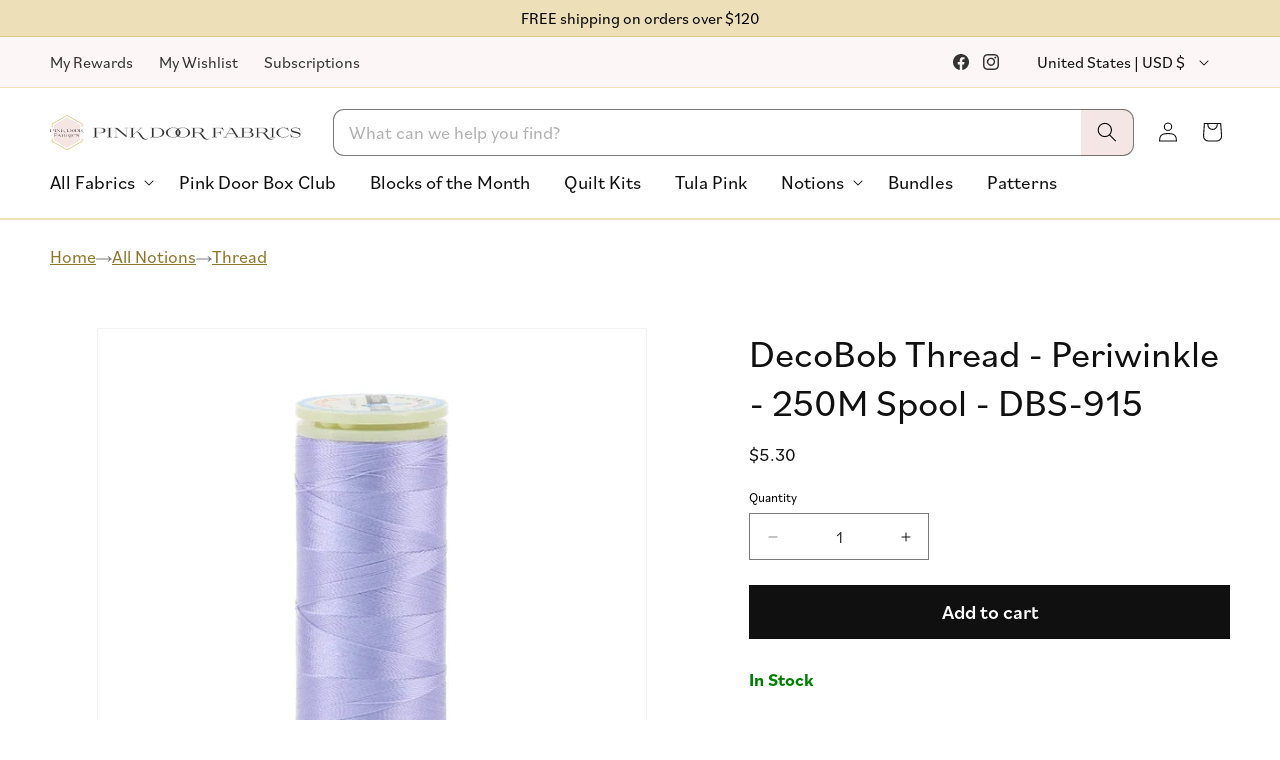

--- FILE ---
content_type: text/css
request_url: https://www.pinkdoorfabrics.com/cdn/shop/t/128/assets/section-related-products.css?v=138003012159109004691756434032
body_size: -676
content:
.related-products {
  display: block;
}

.related-products__heading {
  margin: 0 0 3rem;
}

 .related-products__heading--fabric {
    padding: 0 2rem 2rem 2rem;
  }

--- FILE ---
content_type: text/javascript
request_url: https://www.pinkdoorfabrics.com/cdn/shop/t/128/assets/custom.js?v=169620746986436949501763401368
body_size: 9175
content:
class QuickAddQuantities{static instances=[];static cart=null;static updateCartDrawer(){try{document.querySelectorAll(".cart-item").forEach(item=>{const variantId=item.querySelector("[data-variant-id]").getAttribute("data-variant-id"),type=item.querySelector(".quick-add__update-wrapper").getAttribute("data-product-attribute")??"",hasOnlyDefaultVariant=item.querySelector(".quick-add__update-wrapper")?.getAttribute("data-has-only-default-variant")==="true";if(!variantId)return;const instance=new QuickAddQuantities(variantId,type,item,"cart",hasOnlyDefaultVariant);QuickAddQuantities.instances.push(instance)})}catch(error){console.log("Something went wrong resetting listeners on cart drawer",error)}}constructor(variantId,productType,cardElement,environment,hasOnlyDefaultVariant=!1){this.variantId=+variantId,this.productType=productType,this.environment=environment??"",this.isSaleItem=cardElement.getAttribute("data-sale-item")==="true",this.hasOnlyDefaultVariant=hasOnlyDefaultVariant,this.updateActionWrapper=cardElement.querySelector(".quick-add__update-wrapper"),this.updateActionDiv=cardElement.querySelector(".quick-add__update-action"),this.currentAmountInCart=+this.updateActionDiv.getAttribute("data-qty"),this.cardElement=cardElement,this.addToCartButton=cardElement.querySelector(".quantity__button.plus"),this.reduceFromCartButton=cardElement.querySelector(".quantity__button.minus"),this.environment!="cart"&&(this.removeEntirelyFromCartButton=cardElement.querySelector(".quick-add__remove ")),this.quantityDisplay=cardElement.querySelector(".quick-add__current-qty"),this.addToCartButton.addEventListener("click",()=>this.handleUpdateQuantity(1)),this.reduceFromCartButton.addEventListener("click",e=>{if(this.reduceFromCartButton.hasAttribute("disabled")||this.reduceFromCartButton.classList.contains("disabled")||this.reduceFromCartButton.getAttribute("aria-disabled")==="true")return e.preventDefault(),e.stopPropagation(),!1;this.handleUpdateQuantity(-1)}),this.environment!="cart"&&this.removeEntirelyFromCartButton.addEventListener("click",()=>this.removeEntirelyFromCart()),QuickAddQuantities.cart||QuickAddQuantities.fetchCartData(),this.updateQuantityDisplay()}static async resyncProductsWithCart(passedCart){passedCart?QuickAddQuantities.cart=passedCart:await this.fetchCartData(),QuickAddQuantities.instances.forEach(instance=>{const cartItem=QuickAddQuantities.cart.items.find(item=>item.id==instance.variantId);cartItem?instance.currentAmountInCart=cartItem.quantity:instance.currentAmountInCart=0,instance.updateQuantityDisplay()})}static async fetchCartData(){const data=await(await fetch("/cart.js")).json();QuickAddQuantities.cart=data}getAppropriateChange(requiredChange){return this.productType!="Half Yard"?requiredChange:this.currentAmountInCart%2==0&&this.currentAmountInCart>=2?this.currentAmountInCart==2&&requiredChange<0?requiredChange:requiredChange*2:requiredChange}async handleUpdateQuantity(requiredChange){let change=this.getAppropriateChange(requiredChange);if(change=requiredChange,this.currentAmountInCart+=change,this.environment=="cart"&&this.currentAmountInCart==0)this.toggleLoading(!0),this.cardElement.querySelector("cart-remove-button").click();else{this.toggleLoading(!0);let data,endpoint;const cartItem=QuickAddQuantities.cart?.items?.find(item=>item.id==this.variantId);if(change>0&&!cartItem)endpoint="/cart/add.js",data={items:[{id:this.variantId,quantity:change}]};else{const properties={...cartItem?.properties||{}};if(this.productType==="Half Yard"&&this.hasOnlyDefaultVariant&&properties["Total yardage"]!==void 0){const yards=this.currentAmountInCart/2,continuous=this.currentAmountInCart>=2?", continuous":"";properties["Total yardage"]=`${yards} yd${continuous}`}endpoint="/cart/change.js",data={id:cartItem?.key||String(this.variantId),quantity:this.currentAmountInCart,properties}}try{const response=await fetch(endpoint,{method:"POST",body:JSON.stringify(data),headers:{"Content-Type":"application/json"}});if(!response.ok){const errorText=await response.text();throw console.error("Cart update failed:",response.status,errorText),new Error(`Failed to update cart: ${response.status} ${errorText}`)}await QuickAddQuantities.fetchCartData(),publish(PUB_SUB_EVENTS.cartUpdate,{source:"product-form",productVariantId:this.variantId}),await new Promise((resolve,reject)=>setTimeout(resolve,500)),this.updateQuantityDisplay(),this.updateCartCountBubble()}catch(error){console.error("Error updating cart:",error),this.currentAmountInCart-=change}finally{this.toggleLoading(!1)}}}async removeEntirelyFromCart(){const oldAmount=this.currentAmountInCart;this.toggleLoading(!0);try{if(!(await fetch("/cart/update.js",{method:"POST",body:JSON.stringify({updates:{[this.variantId]:0}}),headers:{"Content-Type":"application/json"}})).ok)throw new Error("Failed to remove from cart");this.currentAmountInCart=0,this.updateQuantityDisplay(),await QuickAddQuantities.fetchCartData(),publish(PUB_SUB_EVENTS.cartUpdate,{source:"product-form",productVariantId:this.variantId}),this.updateCartCountBubble()}catch(error){console.error("Error removing from cart:",error),this.currentAmountInCart=oldAmount,this.updateQuantityDisplay()}finally{this.toggleLoading(!1)}}updateCartCountBubble(){const cartQty=QuickAddQuantities.cart&&QuickAddQuantities.cart.items?QuickAddQuantities.cart.items.reduce((sum,item)=>item.quantity+sum,0):0;document.querySelectorAll(".cart-count-bubble span")[0].innerText=cartQty,document.querySelectorAll(".cart-count-bubble span")[1].innerText=`${cartQty} item${cartQty>1?"s":""}`,document.dispatchEvent(new CustomEvent("cart:count-changed",{detail:{count:cartQty}}))}toggleLoading(isLoading){const spinner=this.cardElement.querySelector(".quick-add__update-wrapper .loading__spinner"),updateAction=this.cardElement.querySelector(".quick-add__update-action");isLoading?(updateAction.classList.add("hidden"),spinner.classList.remove("hidden")):(updateAction.classList.remove("hidden"),spinner.classList.add("hidden"))}updateQuantityDisplay(){this.currentAmountInCart==0?this.updateActionWrapper.classList.remove("isVisible"):(this.updateActionWrapper.classList.add("isVisible"),this.productType==="Half Yard"&&this.hasOnlyDefaultVariant?this.quantityDisplay.textContent=this.renderYardText():this.quantityDisplay.textContent=this.currentAmountInCart,this.environment!="cart"&&(this.currentAmountInCart==1||this.isSaleItem&&this.currentAmountInCart==2&&this.productType==="Half Yard"?(this.reduceFromCartButton.classList.add("hidden"),this.removeEntirelyFromCartButton.classList.remove("hidden")):(this.reduceFromCartButton.classList.remove("hidden"),this.removeEntirelyFromCartButton.classList.add("hidden")))),this.updateActionDiv.setAttribute("data-qty",this.currentAmountInCart)}renderYardText(){if(this.currentAmountInCart===1)return"\xBD yard";const yards=this.currentAmountInCart/2;return`${yards} yard${yards!==1?"s":""}`}}const initiateQuickAdd=async()=>{document.querySelectorAll(".product-card-wrapper").length&&(await QuickAddQuantities.fetchCartData(),document.querySelectorAll(".product-card-wrapper").forEach(card=>{const variantIdInput=card.querySelector('product-form [name="id"]'),type=card.getAttribute("data-product-attribute")??"";if(!variantIdInput)return;const instance=new QuickAddQuantities(variantIdInput.value,type,card);QuickAddQuantities.instances.push(instance)})),QuickAddQuantities.updateCartDrawer()};initiateQuickAdd(),window.updateCustomQuantityInput=()=>{const currentQtyInput=document.querySelector(".product-form__input .quantity__input"),isMinStepOrder=currentQtyInput.closest("quantity-input").hasAttribute("data-set-min-step-order"),isHalfYard=currentQtyInput.getAttribute("data-product-type")=="Half Yard",hasOnlyDefaultVariant=currentQtyInput.getAttribute("data-has-only-default-variant")==="true";if(!isHalfYard||!hasOnlyDefaultVariant)return;if(isMinStepOrder){const minimumValue=isHalfYard?2:1;+currentQtyInput.value<minimumValue&&(currentQtyInput.value=minimumValue,currentQtyInput.dispatchEvent(new Event("change",{bubbles:!0})))}const currentQty=+currentQtyInput.value,finalText=currentQty===1?"\xBD yard":`${currentQty/2} yard${currentQty/2!==1?"s":""}`;document.querySelector("p.replacedQuantityForm").innerText=finalText};const replacedQuantityForm=document.querySelector("[data-set-min-step-order] p.replacedQuantityForm"),observer=new MutationObserver(mutations=>{mutations.forEach(mutation=>{mutation.type==="childList"&&(mutation.target.innerText=="1 yard"?mutation.target.closest("quantity-input").querySelector('.quantity__button[name="minus"]').setAttribute("disabled","disabled"):mutation.target.closest("quantity-input").querySelector('.quantity__button[name="minus"]').removeAttribute("disabled"))})});try{observer.observe(replacedQuantityForm,{childList:!0,subtree:!0})}catch(e){console.log("Observer failed to attach:",e)}function attachCartQuantityObservers(){const cart_qty_inputs=document.querySelectorAll(".cart-item__quantity-wrapper [data-set-min-step-order] .quick-add__current-qty");cart_qty_inputs.forEach(input=>{if(input.innerText==="1 yard"){const updateAction=input.closest(".quick-add__update-action");if(updateAction){updateAction.classList.add("disabled");const minusButton=updateAction.querySelector(".quantity__button.minus");minusButton&&(minusButton.setAttribute("disabled","disabled"),minusButton.setAttribute("aria-disabled","true"))}}}),cart_qty_inputs.forEach(input=>{new MutationObserver(mutations=>{mutations.forEach(mutation=>{if(mutation.type==="childList"){const updateAction=mutation.target.closest(".quick-add__update-action");if(updateAction){const minusButton=updateAction.querySelector(".quantity__button.minus");mutation.target.innerText==="1 yard"?(updateAction.classList.add("disabled"),minusButton&&(minusButton.setAttribute("disabled","disabled"),minusButton.setAttribute("aria-disabled","true"))):(updateAction.classList.remove("disabled"),minusButton&&(minusButton.removeAttribute("disabled"),minusButton.removeAttribute("aria-disabled")))}}})}).observe(input,{childList:!0,subtree:!0})})}attachCartQuantityObservers(),typeof subscribe<"u"&&typeof PUB_SUB_EVENTS<"u"&&subscribe(PUB_SUB_EVENTS.cartUpdate,()=>{setTimeout(attachCartQuantityObservers,1e3)}),document.addEventListener("shopify:section:load",event=>{event.target.querySelector(".cart-drawer")&&setTimeout(attachCartQuantityObservers,300)}),window.getAppropriateChange=(requiredChange,currentAmount,productType)=>productType!="Half Yard"?requiredChange:currentAmount%2==0&&currentAmount>=2?currentAmount==2&&requiredChange<0?requiredChange:requiredChange*2:requiredChange,window.customVariables={},window.customVariables.menuTitlesChecked=!1,window.customVariables.checkMenuTitles=()=>{document.querySelectorAll(".menu-drawer__submenu-title-wrapper").forEach(sectionWrapper=>{sectionWrapper.querySelector("p").offsetWidth/2>=window.innerWidth/2-90&&sectionWrapper.classList.add("toTheLine")})};class JoinEmail extends HTMLElement{constructor(){super(),this.button=this.querySelector(".join-field__button"),this.formId=this.getAttribute("data-form-id")||"newsletter-signup",this.signupTagId=this.getAttribute("data-signup-tag-id")||"default"}connectedCallback(){this.button&&this.button.addEventListener("click",this.handleButtonClick.bind(this))}disconnectedCallback(){this.button&&this.button.removeEventListener("click",this.handleButtonClick.bind(this))}handleButtonClick(){document.dispatchEvent(new CustomEvent("modal:klaviyo-form",{detail:{formId:this.formId,signupTagId:this.signupTagId}}))}}customElements.define("join-email",JoinEmail);class ModalKlaviyoForm extends HTMLElement{constructor(){super(),this.isOpen=!1,this.klaviyoFormId=this.getAttribute("data-form-id"),this.modalWrapper=this.querySelector(".modal-wrapper"),this.closeButton=this.querySelector(".modal-close"),this.backdrop=this.querySelector(".modal-backdrop"),this.form=this.querySelector("form"),this.signupTagId=null,this.statusElement=this.querySelector(".form-status"),this.submitButton=this.querySelector('button[type="submit"]'),this.buttonText=this.querySelector(".button-text"),this.confirmationMessage=this.getAttribute("data-confirmation-message"),this.loadingSpinner=this.querySelector(".loading-spinner"),this.handleModalEvent=this.handleModalEvent.bind(this),this.handleKeydown=this.handleKeydown.bind(this),this.close=this.close.bind(this),this.handleSubmit=this.handleSubmit.bind(this)}connectedCallback(){document.addEventListener("modal:klaviyo-form",this.handleModalEvent),this.closeButton&&this.closeButton.addEventListener("click",this.close),this.backdrop&&this.backdrop.addEventListener("click",this.close),document.addEventListener("keydown",this.handleKeydown),this.form&&this.form.addEventListener("submit",this.handleSubmit)}disconnectedCallback(){document.removeEventListener("modal:klaviyo-form",this.handleModalEvent),document.removeEventListener("keydown",this.handleKeydown),this.closeButton&&this.closeButton.removeEventListener("click",this.close),this.backdrop&&this.backdrop.removeEventListener("click",this.close),this.form&&this.form.removeEventListener("submit",this.handleSubmit)}handleModalEvent(event){const targetFormId=event.detail?.formId;(!targetFormId||targetFormId===this.klaviyoFormId)&&(this.signupTagId=event.detail?.signupTagId,this.open())}handleKeydown(event){event.key==="Escape"&&this.isOpen&&this.close()}open(){if(this.isOpen)return;const tagsInput=this.form.querySelector('input[name="contact[tags]"]');if(tagsInput){const currentTags=tagsInput.value.split(","),tagName=`join-email-tag-${this.signupTagId}`,index=currentTags.findIndex(tag=>tag.startsWith("join-email-tag-"));index!==-1?currentTags[index]=tagName:currentTags.push(tagName),tagsInput.value=currentTags.join(",")}this.isOpen=!0,document.body.classList.add("overflow-hidden"),this.classList.add("active"),this.form&&this.form.reset(),this.statusElement&&(this.statusElement.textContent="",this.statusElement.classList.remove("error","success")),setTimeout(()=>{this.modalWrapper&&this.modalWrapper.classList.add("modal-open")},10)}close(){this.isOpen&&(this.modalWrapper&&this.modalWrapper.classList.remove("modal-open"),setTimeout(()=>{this.isOpen=!1,document.body.classList.remove("overflow-hidden"),this.classList.remove("active")},300))}setLoading(isLoading){isLoading?(this.submitButton.disabled=!0,this.buttonText.textContent="Subscribing...",this.loadingSpinner.classList.remove("hidden")):(this.submitButton.disabled=!1,this.buttonText.textContent="Subscribe",this.loadingSpinner.classList.add("hidden"))}showMessage(message,isError=!1){this.statusElement&&(this.statusElement.textContent=message,this.statusElement.classList.remove("error","success"),this.statusElement.classList.add(isError?"error":"success"))}async handleSubmit(event){if(event.preventDefault(),!!this.form.checkValidity()){this.setLoading(!0);try{const iframe=document.getElementById("hidden-iframe"),formSubmission=new Promise((resolve,reject)=>{iframe.addEventListener("load",function handleLoad(){resolve(),iframe.removeEventListener("load",handleLoad)},{once:!0}),iframe.addEventListener("error",function handleError(){reject(new Error("Form submission failed")),iframe.removeEventListener("error",handleError)},{once:!0}),setTimeout(()=>{resolve()},3e3)});this.form.target="hidden-iframe",this.form.submit(),await formSubmission,this.showMessage(this.confirmationMessage||"Thank you for subscribing!",!1)}catch(error){console.error("Form submission error:",error),this.showMessage("Sorry, there was a problem with your subscription. Please try again.",!0)}finally{this.setLoading(!1),this.form.target=""}}}}customElements.define("modal-klaviyo-form",ModalKlaviyoForm),window.Shopify=window.Shopify||{},Shopify.formatMoney=function(cents,withoutDecimals=!1){typeof cents!="number"&&(cents=parseFloat(cents));const dollars=cents/100;return withoutDecimals?dollars%1===0?`$${dollars.toFixed(0)}`:`$${dollars.toFixed(2).replace(/\.?0+$/,"")}`:`$${dollars.toFixed(2)}`};class ShippingBar extends HTMLElement{constructor(){super(),this.freeShippingThreshold=12e3,this.cart=null}connectedCallback(){this.renderMessage(),typeof subscribe<"u"&&typeof PUB_SUB_EVENTS<"u"&&(this.cartUpdateUnsubscriber=subscribe(PUB_SUB_EVENTS.cartUpdate,event=>{this.renderMessage()}))}disconnectedCallback(){this.cartUpdateUnsubscriber&&this.cartUpdateUnsubscriber()}async fetchCart(){return await(await fetch("/cart.js")).json()}async renderMessage(){this.cart=await this.fetchCart();let message="";if(this.cart.total_price===0)message="FREE shipping on orders over $120";else if(this.cart.total_price<this.freeShippingThreshold){const amountLeft=this.freeShippingThreshold-this.cart.total_price;message=`Your order is ${Shopify.formatMoney(amountLeft)} away from FREE shipping`}else message="Your order qualifies for FREE shipping";this.innerHTML=`<div class="shipping-bar__message">${message}</div>`}}customElements.define("shipping-bar",ShippingBar);class CartTotals extends HTMLElement{constructor(){super(),this.cart=null}connectedCallback(){this.renderCartTotal(),typeof subscribe<"u"&&typeof PUB_SUB_EVENTS<"u"&&(this.cartUpdateUnsubscriber=subscribe(PUB_SUB_EVENTS.cartUpdate,event=>{this.renderCartTotal()}))}disconnectedCallback(){this.cartUpdateUnsubscriber&&this.cartUpdateUnsubscriber()}async fetchCart(){return await(await fetch("/cart.js")).json()}async renderCartTotal(){this.cart=await this.fetchCart();let total=this.cart.total_price;total=Shopify.formatMoney(total),this.innerHTML=`<p class="totals__total-value">${total}</p>`}}customElements.define("cart-totals",CartTotals);class FreeShippingBar extends HTMLElement{constructor(){super(),this.cart=null,this.free_shipping_threshold=parseInt(this.getAttribute("data-free-shipping-threshold"),10)||12e3}connectedCallback(){this.renderFreeShippingBar(),typeof subscribe<"u"&&typeof PUB_SUB_EVENTS<"u"&&(this.cartUpdateUnsubscriber=subscribe(PUB_SUB_EVENTS.cartUpdate,event=>{this.renderFreeShippingBar()}))}disconnectedCallback(){this.cartUpdateUnsubscriber&&this.cartUpdateUnsubscriber()}async fetchCart(){return await(await fetch("/cart.js")).json()}async renderFreeShippingBar(){this.cart=await this.fetchCart();let total=this.cart.total_price;const message=this.cart.item_count>0?total>=this.free_shipping_threshold?'<p class="free-shipping-bar__message--free">You are getting <span class="text-bold">free shipping</span></p>':`<p>Add <span class="text-bold">${Shopify.formatMoney(this.free_shipping_threshold-total)}</span> more for <span class="text-bold">free shipping</span></p>`:"",progress_bar=this.cart.item_count>0?`<div class="free-shipping-bar__progress"><div class="free-shipping-bar__progress-bar" style="width: ${Math.min(total/this.free_shipping_threshold*100,100)}%;">&nbsp;</div></div>`:"";this.innerHTML=`
      <div class="free-shipping-bar__message">
        ${message}
      </div>
      <div class="free-shipping-bar__wrapper">
        ${progress_bar}
        <div class="free-shipping-bar__threshold">
          <span>${Shopify.formatMoney(this.free_shipping_threshold,!0)}</span>
        </div>
      </div>
    `}}customElements.define("free-shipping-bar",FreeShippingBar);function parseDate(dateString){if(/^\d{4}-\d{2}-\d{2}/.test(dateString))return new Date(dateString);try{const date=new Date(dateString);if(!isNaN(date.getTime()))return date;const parts=dateString.split(/\s+/);if(parts.length===2){const month=getMonthIndex(parts[0]),year=parseInt(parts[1],10);if(!isNaN(month)&&!isNaN(year))return new Date(year,month,1)}return console.warn("Unable to parse date:",dateString),null}catch(error){return console.error("Error parsing date:",error),null}}function getMonthIndex(monthName){return{january:0,jan:0,february:1,feb:1,march:2,mar:2,april:3,apr:3,may:4,june:5,jun:5,july:6,jul:6,august:7,aug:7,september:8,sep:8,sept:8,october:9,oct:9,november:10,nov:10,december:11,dec:11}[monthName.toLowerCase()]}class PreorderDelivery extends HTMLElement{constructor(){super(),this.modalLink=this.querySelector(".preorder-delivery--open-modal"),this.handleModalLinkClick=this.handleModalLinkClick.bind(this),this.updatePreorderInfo=this.updatePreorderInfo.bind(this),this.deliveryDateSpan=this.querySelector(".cart-items__preorder--expected-delivery span:last-child"),this.preorderItems=[],this.latestDeliveryDate=null,this.preorderReference=null}connectedCallback(){this.modalLink&&this.modalLink.addEventListener("click",this.handleModalLinkClick),this.loadPreorderReference(),this.updatePreorderInfo(),typeof subscribe<"u"&&typeof PUB_SUB_EVENTS<"u"&&(this.cartUpdateUnsubscriber=subscribe(PUB_SUB_EVENTS.cartUpdate,this.updatePreorderInfo))}disconnectedCallback(){this.modalLink&&this.modalLink.removeEventListener("click",this.handleModalLinkClick),this.cartUpdateUnsubscriber&&this.cartUpdateUnsubscriber()}loadPreorderReference(){try{const preorderItemsData=this.getAttribute("data-preorder-items");if(preorderItemsData&&preorderItemsData.trim()!==""){const preorderItems=preorderItemsData.split(", ").filter(item=>item.trim()!=="");this.preorderReference=preorderItems.map(item=>{const parts=item.split("|");if(parts.length===2){const dateStr=parts[0].trim(),dateObj=parseDate(dateStr);return{arrivalDate:dateStr,variantId:parts[1].trim(),dateObj}}return null}).filter(item=>item!==null&&item.dateObj!==null)}}catch(error){console.error("Error loading preorder reference:",error)}}async updatePreorderInfo(){try{if(!this.preorderReference||this.preorderReference.length===0){this.toggleVisibility(!1);return}const cart=await this.fetchCart();if(!cart||!cart.items){this.toggleVisibility(!1);return}this.preorderItems=[];let latestDate=null;cart.items.forEach(cartItem=>{const preorderRefItem=this.preorderReference.find(refItem=>refItem.variantId==cartItem.variant_id.toString());if(preorderRefItem){const dateObj=preorderRefItem.dateObj;dateObj&&(this.preorderItems.push({arrivalDate:preorderRefItem.arrivalDate,dateObj,variantId:preorderRefItem.variantId,title:cartItem.title,quantity:cartItem.quantity}),(!latestDate||dateObj.getTime()>latestDate.getTime())&&(latestDate=dateObj))}}),this.latestDeliveryDate=latestDate,this.toggleVisibility(this.preorderItems.length>0),this.preorderItems.length>0&&this.updateDeliveryDateDisplay()}catch(error){console.error("Error updating preorder information:",error),this.toggleVisibility(!1)}}async fetchCart(){try{return await(await fetch("/cart.js")).json()}catch(error){return console.error("Error fetching cart:",error),null}}toggleVisibility(isVisible){isVisible?this.classList.remove("hidden"):this.classList.add("hidden")}updateDeliveryDateDisplay(){if(this.deliveryDateSpan&&this.latestDeliveryDate){const year=this.latestDeliveryDate.getUTCFullYear(),month=this.latestDeliveryDate.getUTCMonth(),formattedDate=`${["January","February","March","April","May","June","July","August","September","October","November","December"][month]} ${year}`;this.deliveryDateSpan.textContent=formattedDate}else console.log("Unable to update delivery date display - missing element or date")}handleModalLinkClick(event){event.preventDefault(),document.dispatchEvent(new CustomEvent("modal:delivery-info",{detail:{deliveryDate:this.deliveryDateSpan?.innerText,preorderItems:this.preorderItems}}))}}customElements.define("preorder-delivery",PreorderDelivery);class PreorderDeliveryModal extends HTMLElement{constructor(){super(),this.modal=this.querySelector(".modal--preorder-delivery"),this.modalContent=this.querySelector(".modal__content--preorder"),this.closeButtons=this.querySelectorAll(".modal__close"),this.isOpen=!1,this.handleDeliveryInfoEvent=this.handleDeliveryInfoEvent.bind(this),this.close=this.close.bind(this),this.handleKeydown=this.handleKeydown.bind(this),this.handleOutsideClick=this.handleOutsideClick.bind(this)}connectedCallback(){document.addEventListener("modal:delivery-info",this.handleDeliveryInfoEvent),this.closeButtons&&this.closeButtons.forEach(button=>{button.addEventListener("click",this.close)}),this.modal&&this.modal.addEventListener("click",this.handleOutsideClick),document.addEventListener("keydown",this.handleKeydown)}disconnectedCallback(){document.removeEventListener("modal:delivery-info",this.handleDeliveryInfoEvent),document.removeEventListener("keydown",this.handleKeydown),this.closeButtons&&this.closeButtons.forEach(button=>{button.removeEventListener("click",this.close)}),this.modal&&this.modal.removeEventListener("click",this.handleOutsideClick)}handleOutsideClick(event){event.target===this.modal&&this.close()}handleDeliveryInfoEvent(event){this.open(event.detail)}handleKeydown(event){this.isOpen&&event.key==="Escape"&&this.close()}open(detail){if(!this.isOpen){if(this.isOpen=!0,document.body.classList.add("overflow-hidden"),this.classList.add("active"),detail&&detail.deliveryDate){const infoText=this.querySelector(".modal__text:first-of-type")}setTimeout(()=>{this.modal&&this.modal.classList.add("modal-open")},10)}}close(event){event&&event.preventDefault(),this.isOpen&&(this.modal&&this.modal.classList.remove("modal-open"),setTimeout(()=>{this.isOpen=!1,document.body.classList.remove("overflow-hidden"),this.classList.remove("active");const infoText=this.querySelector(".modal__text:first-of-type");infoText&&(infoText.innerHTML=infoText.innerHTML.replace(/preorder items \(estimated arrival: <strong>.*<\/strong>\)/,"preorder items"))},300))}}customElements.define("preorder-delivery-modal",PreorderDeliveryModal);class ReorderItem extends HTMLElement{constructor(){super(),this.arrivalDateSpan=this.querySelector(".preorder-item--info span")}connectedCallback(){this.arrivalDateSpan&&this.formatArrivalDate()}formatArrivalDate(){try{const originalDate=this.arrivalDateSpan.textContent.trim(),dateObj=new Date(originalDate);if(!isNaN(dateObj)){const formattedDate=`${dateObj.toLocaleString("en",{month:"short"})} ${dateObj.getFullYear()}`;this.arrivalDateSpan.textContent=formattedDate}}catch(error){console.error("Error formatting arrival date:",error)}}}customElements.define("reorder-item",ReorderItem);class ClearCart extends HTMLElement{constructor(){super(),this.clearCartLink=this.querySelector("a"),this.handleClearCartClick=this.handleClearCartClick.bind(this)}connectedCallback(){this.clearCartLink&&this.clearCartLink.addEventListener("click",this.handleClearCartClick)}disconnectedCallback(){this.clearCartLink&&this.clearCartLink.removeEventListener("click",this.handleClearCartClick)}handleClearCartClick(event){event.preventDefault(),document.dispatchEvent(new CustomEvent("cart:clear-cart",{bubbles:!0}))}}customElements.define("clear-cart-button",ClearCart);class ClearCartModal extends HTMLElement{constructor(){super(),this.modal=this.querySelector(".modal--clear-cart"),this.modalContent=this.querySelector(".modal__content"),this.closeButton=this.querySelector(".modal__close"),this.confirmButton=this.querySelector(".modal__confirm"),this.cancelButton=this.querySelector(".modal__cancel"),this.isOpen=!1,this.handleClearCartEvent=this.handleClearCartEvent.bind(this),this.handleConfirmClick=this.handleConfirmClick.bind(this),this.close=this.close.bind(this),this.handleKeydown=this.handleKeydown.bind(this),this.handleOutsideClick=this.handleOutsideClick.bind(this)}connectedCallback(){document.addEventListener("cart:clear-cart",this.handleClearCartEvent),this.closeButton&&this.closeButton.addEventListener("click",this.close),this.cancelButton&&this.cancelButton.addEventListener("click",this.close),this.confirmButton&&this.confirmButton.addEventListener("click",this.handleConfirmClick),this.modal&&this.modal.addEventListener("click",this.handleOutsideClick),document.addEventListener("keydown",this.handleKeydown)}disconnectedCallback(){document.removeEventListener("cart:clear-cart",this.handleClearCartEvent),document.removeEventListener("keydown",this.handleKeydown),this.closeButton&&this.closeButton.removeEventListener("click",this.close),this.cancelButton&&this.cancelButton.removeEventListener("click",this.close),this.confirmButton&&this.confirmButton.removeEventListener("click",this.handleConfirmClick),this.modal&&this.modal.removeEventListener("click",this.handleOutsideClick)}handleOutsideClick(event){event.target===this.modal&&this.close()}handleClearCartEvent(event){this.open()}handleKeydown(event){this.isOpen&&event.key==="Escape"&&this.close()}open(){this.isOpen||(this.isOpen=!0,document.body.classList.add("overflow-hidden"),this.classList.add("active"),setTimeout(()=>{this.modal&&this.modal.classList.add("modal-open")},10))}close(event){event&&event.preventDefault(),this.isOpen&&(this.modal&&this.modal.classList.remove("modal-open"),setTimeout(()=>{this.isOpen=!1,document.body.classList.remove("overflow-hidden"),this.classList.remove("active")},300))}async handleConfirmClick(event){event.preventDefault(),this.setLoading(!0);try{if(!(await fetch("/cart/clear.js",{method:"POST",headers:{"Content-Type":"application/json"}})).ok)throw new Error("Failed to clear cart");typeof publish<"u"&&typeof PUB_SUB_EVENTS<"u"&&publish(PUB_SUB_EVENTS.cartUpdate,{source:"clear-cart"}),this.close(),window.location.reload()}catch(error){console.error("Error clearing cart:",error)}finally{this.setLoading(!1)}}setLoading(isLoading){if(isLoading&&this.confirmButton){const loadingSpinner=this.confirmButton.querySelector(".loading__spinner"),buttonText=this.confirmButton.querySelector("span");this.confirmButton.classList.add("loading"),this.confirmButton.disabled=!0,loadingSpinner&&loadingSpinner.classList.remove("hidden"),buttonText&&buttonText.classList.add("hidden")}else if(this.confirmButton){const loadingSpinner=this.confirmButton.querySelector(".loading__spinner"),buttonText=this.confirmButton.querySelector("span");this.confirmButton.classList.remove("loading"),this.confirmButton.disabled=!1,loadingSpinner&&loadingSpinner.classList.add("hidden"),buttonText&&buttonText.classList.remove("hidden")}}}customElements.define("clear-cart-modal",ClearCartModal);class CartItemsCount extends HTMLElement{connectedCallback(){document.addEventListener("cart:count-changed",event=>{const count=event.detail?.count??0;this.updateCount(count)})}updateCount(count){let span=this.querySelector("span");span||(span=document.createElement("span"),this.appendChild(span)),span.textContent=count===1?`(${count} item)`:`(${count} items)`}}customElements.define("cart-items-count",CartItemsCount);class SecondaryNavigation extends HTMLElement{constructor(){super()}connectedCallback(){document.readyState==="loading"?document.addEventListener("DOMContentLoaded",()=>this.initSwiper()):this.initSwiper()}initSwiper(){if(typeof Swiper>"u"){setTimeout(()=>this.initSwiper(),100);return}const container=this.querySelector(".secondary-nav-container");if(!container||container.classList.contains("swiper-initialized"))return;container.classList.add("swiper","swiper-initialized");const wrapper=document.createElement("div");wrapper.className="swiper-wrapper",Array.from(container.children).forEach(child=>{child.classList&&child.classList.add("swiper-slide"),wrapper.appendChild(child)}),container.appendChild(wrapper);const prevButton=document.createElement("div");prevButton.className="swiper-button-prev",prevButton.innerHTML='<svg class="icon icon-caret" viewBox="0 0 10 6"><path fill="currentColor" fill-rule="evenodd" d="M9.354.646a.5.5 0 0 0-.708 0L5 4.293 1.354.646a.5.5 0 0 0-.708.708l4 4a.5.5 0 0 0 .708 0l4-4a.5.5 0 0 0 0-.708" clip-rule="evenodd"></path></svg>',container.appendChild(prevButton);const nextButton=document.createElement("div");nextButton.className="swiper-button-next",nextButton.innerHTML='<svg class="icon icon-caret" viewBox="0 0 10 6"><path fill="currentColor" fill-rule="evenodd" d="M9.354.646a.5.5 0 0 0-.708 0L5 4.293 1.354.646a.5.5 0 0 0-.708.708l4 4a.5.5 0 0 0 .708 0l4-4a.5.5 0 0 0 0-.708" clip-rule="evenodd"></path></svg>',container.appendChild(nextButton);const swiper=new Swiper(container,{slidesPerView:"auto",freeMode:{enabled:!0,momentum:!0,momentumBounce:!1,momentumRatio:.6,sticky:!1,momentumVelocityRatio:.8},spaceBetween:8,mousewheel:!0,grabCursor:!0,slidesOffsetBefore:0,slidesOffsetAfter:0,resistanceRatio:.2,centeredSlidesBounds:!1,speed:400,navigation:{nextEl:this.querySelector(".swiper-button-next"),prevEl:this.querySelector(".swiper-button-prev")},slidesPerGroup:2,on:{slideChange:function(){this.checkEndState()},sliderMove:function(){this.checkEndState()},touchMove:function(){this.checkEndState()},transitionEnd:function(){this.checkEndState()}}});swiper.checkEndState=function(){const lastSlideIndex=this.slides.length-1,lastSlide=this.slides[lastSlideIndex],firstSlide=this.slides[0],containerRect=this.el.getBoundingClientRect(),lastSlideRect=lastSlide.getBoundingClientRect(),firstSlideRect=firstSlide.getBoundingClientRect(),isLastSlideVisible=lastSlideRect.left<containerRect.right,isFirstSlideVisible=firstSlideRect.right>containerRect.left;this.isEnd?(container.classList.add("at-end"),container.dispatchEvent(new CustomEvent("sliderReachedEnd",{detail:{direction:"right"}}))):container.classList.remove("at-end"),this.isBeginning?(container.classList.add("at-beginning"),container.dispatchEvent(new CustomEvent("sliderReachedBeginning",{detail:{direction:"left"}}))):container.classList.remove("at-beginning"),isLastSlideVisible?(container.classList.add("last-item-sliding"),container.dispatchEvent(new CustomEvent("lastItemSliding",{detail:{activeIndex:this.activeIndex}}))):container.classList.remove("last-item-sliding"),isFirstSlideVisible?(container.classList.add("first-item-sliding"),container.dispatchEvent(new CustomEvent("firstItemSliding",{detail:{activeIndex:this.activeIndex}}))):container.classList.remove("first-item-sliding")}}}customElements.define("secondary-navigation",SecondaryNavigation);class PinkdoorSliderComponent extends HTMLElement{constructor(){super(),this.handleResize=this.handleResize.bind(this)}connectedCallback(){document.readyState==="loading"?document.addEventListener("DOMContentLoaded",()=>this.initSwiper()):this.initSwiper(),window.addEventListener("resize",this.handleResize)}disconnectedCallback(){window.removeEventListener("resize",this.handleResize),this.swiper&&this.swiper.destroy(!0,!0)}handleResize(){const hasDataSlider=this.hasAttribute("data-slider"),hasDataMobileSlider=this.hasAttribute("data-mobile-slider");if(hasDataSlider&&hasDataMobileSlider)return;const isMobile=window.innerWidth<750,shouldBeEnabled=hasDataMobileSlider?isMobile:!isMobile;this.swiper&&(shouldBeEnabled&&!this.swiper.enabled?this.swiper.enable():!shouldBeEnabled&&this.swiper.enabled&&this.swiper.disable())}initSwiper(){const hasDataSlider=this.hasAttribute("data-slider"),hasDataMobileSlider=this.hasAttribute("data-mobile-slider");if(!hasDataSlider&&!hasDataMobileSlider)return;if(typeof Swiper>"u"){console.warn("Swiper library is not loaded yet."),setTimeout(()=>this.initSwiper(),100);return}const sliderContainer=this.querySelector(".swiper-slider-container");if(!sliderContainer||sliderContainer.classList.contains("swiper-initialized"))return;this.setupSwiperStructure(sliderContainer);const config=this.getSliderConfig(hasDataSlider,hasDataMobileSlider);this.swiper=new Swiper(sliderContainer,config),hasDataSlider&&this.closest(".section-pinkdoor-slider").querySelector(".pinkdoor-slider-buttons").classList.remove("hidden")}setupSwiperStructure(container){container.classList.add("swiper","swiper-initialized");const wrapper=document.createElement("div");wrapper.className="swiper-wrapper",Array.from(container.children).forEach(slide=>{slide.tagName==="LI"&&(slide.classList.add("swiper-slide"),wrapper.appendChild(slide))}),container.appendChild(wrapper)}getSliderConfig(hasDataSlider,hasDataMobileSlider){let breakpoints={};try{if(this.dataset.breakpoints){const cleanJson=this.dataset.breakpoints.replace(/,\s*}/g,"}").replace(/,\s*]/g,"]");breakpoints=JSON.parse(cleanJson)}}catch(e){console.warn("Error parsing breakpoints:",e,this.dataset.breakpoints)}const baseOffsetBefore=parseInt(this.dataset.offsetBeforeMobile)||0;Object.keys(breakpoints).forEach(bp=>{breakpoints[bp].hasOwnProperty("slidesOffsetBefore")||(breakpoints[bp].slidesOffsetBefore=bp>=990?0:baseOffsetBefore)});const config={slidesPerView:parseFloat(this.dataset.slidesPerViewMobile)||1,spaceBetween:parseInt(this.dataset.spaceBetweenMobile)||6,slidesPerGroup:1,slidesOffsetBefore:baseOffsetBefore,freeMode:{enabled:!0,momentum:!0,momentumBounce:!1,momentumRatio:.6,sticky:!1,momentumVelocityRatio:.8},loop:this.dataset.loop==="true",speed:parseInt(this.dataset.speed)||500,breakpoints,navigation:{nextEl:this.closest(".section-pinkdoor-slider").querySelector(".pinkdoor-slider-button--next"),prevEl:this.closest(".section-pinkdoor-slider").querySelector(".pinkdoor-slider-button--prev")}};if(hasDataSlider&&hasDataMobileSlider)return config;if(hasDataMobileSlider&&!hasDataSlider){const isMobile=window.innerWidth<750;config.enabled=isMobile}else if(hasDataSlider&&!hasDataMobileSlider){const isMobile=window.innerWidth<750;config.enabled=!isMobile}return config}}customElements.define("pinkdoor-slider-component",PinkdoorSliderComponent);class CollectionListSliderComponent extends HTMLElement{constructor(){super(),this.handleResize=this.handleResize.bind(this)}connectedCallback(){document.readyState==="loading"?document.addEventListener("DOMContentLoaded",()=>this.initSwiper()):this.initSwiper(),window.addEventListener("resize",this.handleResize)}disconnectedCallback(){window.removeEventListener("resize",this.handleResize),this.swiper&&this.swiper.destroy(!0,!0)}handleResize(){const hasDataSlider=this.hasAttribute("data-desktop-swiper"),hasDataMobileSlider=this.hasAttribute("data-mobile-swiper");if(hasDataSlider&&hasDataMobileSlider)return;const isMobile=window.innerWidth<750,shouldBeEnabled=hasDataMobileSlider?isMobile:!isMobile;if(shouldBeEnabled&&!this.swiper)this.initSwiper();else if(!shouldBeEnabled&&this.swiper){this.swiper.destroy(!0,!0),this.swiper=null;const sliderContainer=this.querySelector(".swiper-slider-container");if(sliderContainer){sliderContainer.classList.remove("swiper","swiper-initialized");const wrapper=sliderContainer.querySelector(".swiper-wrapper");wrapper&&(Array.from(wrapper.children).forEach(slide=>{slide.classList.remove("swiper-slide"),sliderContainer.appendChild(slide)}),wrapper.remove())}}else this.swiper&&(shouldBeEnabled&&!this.swiper.enabled?this.swiper.enable():!shouldBeEnabled&&this.swiper.enabled&&this.swiper.disable())}initSwiper(){const hasDataSlider=this.hasAttribute("data-desktop-swiper"),hasDataMobileSlider=this.hasAttribute("data-mobile-swiper");if(!hasDataSlider&&!hasDataMobileSlider)return;if(typeof Swiper>"u"){console.warn("Swiper library is not loaded yet."),setTimeout(()=>this.initSwiper(),100);return}const sliderContainer=this.querySelector(".swiper-slider-container");if(!sliderContainer||sliderContainer.classList.contains("swiper-initialized"))return;this.setupSwiperStructure(sliderContainer);const config=this.getSliderConfig(hasDataSlider,hasDataMobileSlider);this.swiper=new Swiper(sliderContainer,config),hasDataSlider&&this.closest(".section-collection-list").querySelector(".pinkdoor-slider-buttons").classList.remove("hidden")}setupSwiperStructure(container){container.classList.add("swiper","swiper-initialized");const wrapper=document.createElement("div");wrapper.className="swiper-wrapper",Array.from(container.children).forEach(slide=>{slide.tagName==="LI"&&(slide.classList.add("swiper-slide"),wrapper.appendChild(slide))}),container.appendChild(wrapper)}getSliderConfig(hasDataSlider,hasDataMobileSlider){let breakpoints={};try{if(this.dataset.breakpoints){const cleanJson=this.dataset.breakpoints.replace(/,\s*}/g,"}").replace(/,\s*]/g,"]");breakpoints=JSON.parse(cleanJson)}}catch(e){console.warn("Error parsing breakpoints:",e,this.dataset.breakpoints)}const baseOffsetBefore=parseInt(this.dataset.offsetBeforeMobile);Object.keys(breakpoints).forEach(bp=>{breakpoints[bp].hasOwnProperty("slidesOffsetBefore")||(breakpoints[bp].slidesOffsetBefore=bp>=990?0:baseOffsetBefore)});const config={slidesPerView:parseFloat(this.dataset.slidesPerViewMobile)+.2||1,spaceBetween:parseInt(this.dataset.spaceBetweenMobile)||6,slidesPerGroup:1,slidesOffsetBefore:baseOffsetBefore,loop:this.dataset.loop==="true",speed:parseInt(this.dataset.speed)||500,freeMode:{enabled:!0,momentum:!0,momentumBounce:!1,momentumRatio:.6,sticky:!1,momentumVelocityRatio:.8},breakpoints,navigation:{nextEl:this.closest(".section-collection-list").querySelector(".pinkdoor-slider-button--next"),prevEl:this.closest(".section-collection-list").querySelector(".pinkdoor-slider-button--prev")}};if(hasDataSlider&&hasDataMobileSlider)return config;if(hasDataMobileSlider&&!hasDataSlider){const isMobile=window.innerWidth<750;config.enabled=isMobile}else if(hasDataSlider&&!hasDataMobileSlider){const isMobile=window.innerWidth<750;config.enabled=!isMobile}return config}}customElements.define("collection-list-slider-component",CollectionListSliderComponent);class ActiveFacetsVerticalFilter extends HTMLElement{constructor(){super(),this.checkFiltersApplied(),this.firstDetails=document.querySelector("#FacetsWrapperDesktop details")}checkFiltersApplied(){if(!document.querySelector("#FacetFiltersForm"))return;const hasActiveFilters=this.hasActiveFilters();this.toggleClass(hasActiveFilters)}hasActiveFilters(){const checkedInputs=document.querySelectorAll('#FacetFiltersForm input[type="checkbox"]:checked'),priceInputs=document.querySelectorAll('#FacetFiltersForm input[type="number"]');if(checkedInputs.length>0)return!0;for(const input of priceInputs)if(input.value&&input.value.trim()!=="")return!0;return!1}toggleClass(hasFilters){hasFilters?(this.classList.add("is-applied"),this.firstDetails=document.querySelector("#FacetsWrapperDesktop details"),this.firstDetails.classList.remove("no-top-border"),this.aside=document.querySelector("#main-collection-filters, #main-search-filters"),this.aside.classList.remove("no-filters")):(this.classList.remove("is-applied"),this.firstDetails=document.querySelector("#FacetsWrapperDesktop details"),this.firstDetails.classList.add("no-top-border"),this.aside=document.querySelector("#main-collection-filters, #main-search-filters"),this.aside.classList.add("no-filters"))}connectedCallback(){const facetsForm=document.querySelector("#FacetFiltersForm");facetsForm&&facetsForm.addEventListener("change",()=>{setTimeout(()=>this.checkFiltersApplied(),100)})}}customElements.define("active-facets-vertical-filter",ActiveFacetsVerticalFilter);class VariantCustomPrice extends HTMLElement{constructor(){super(),this.variants=JSON.parse(this.dataset.productVariants||"[]"),this.priceContainer=this.querySelector(".customPriceContainer"),this.monthContainer=this.querySelector(".customMonthContainer")}connectedCallback(){document.addEventListener("variant:change",this.handleVariantChange.bind(this)),this.initializeWithCurrentVariant()}disconnectedCallback(){document.removeEventListener("variant:change",this.handleVariantChange.bind(this))}initializeWithCurrentVariant(){const productForm=document.querySelector(".product-single__form");if(productForm){const currentVariantId=parseInt(productForm.querySelector('[name="id"]').value),variantData=this.variants.find(v=>v.id===currentVariantId);variantData&&this.updatePricing(variantData)}}handleVariantChange(event){const selectedVariant=event.detail.variant;if(!selectedVariant)return;const variantData=this.variants.find(v=>v.id===selectedVariant.id);variantData&&this.updatePricing(variantData)}updatePricing(variantData){this.priceContainer&&variantData.bomMonthlyPrice!==null&&variantData.bomMonthlyPrice!==void 0&&(this.priceContainer.textContent=`$${variantData.bomMonthlyPrice}`),this.monthContainer&&variantData.bomLength!==null&&variantData.bomLength!==void 0&&(this.monthContainer.textContent=variantData.bomLength),this.dispatchEvent(new CustomEvent("variant:pricing-updated",{detail:{variant:variantData,monthlyPrice:variantData.bomMonthlyPrice,length:variantData.bomLength},bubbles:!0}))}}customElements.define("variant-custom-price",VariantCustomPrice);class VariantCustomInfo extends HTMLElement{constructor(){super(),this.lengthElements=this.querySelectorAll(".variant-custom-info__length")}connectedCallback(){document.addEventListener("variant:pricing-updated",this.handlePricingUpdate.bind(this))}disconnectedCallback(){document.removeEventListener("variant:pricing-updated",this.handlePricingUpdate.bind(this))}handlePricingUpdate(event){const{length}=event.detail;length!=null&&this.lengthElements.forEach(element=>{element.textContent=length})}}customElements.define("variant-custom-info",VariantCustomInfo);class HalfYardCalculator extends HTMLElement{connectedCallback(){this.quantityInput=this.closest(".product__info-container").querySelector('input[name="quantity"]'),this.hiddenInput=this.querySelector('input[name="properties[Total yardage]"]'),!(!this.quantityInput||!this.hiddenInput)&&(this.updateHiddenInput(),this.quantityInput.addEventListener("change",this.updateHiddenInput.bind(this)),this.quantityInput.addEventListener("input",this.updateHiddenInput.bind(this)))}updateHiddenInput(){const qty=parseFloat(this.quantityInput.value)||0,yards=qty/2,continuous=qty>=2?", continuous":"";this.hiddenInput.value=`${yards} yd${continuous}`}}customElements.define("half-yard-calculator",HalfYardCalculator);class PinkdoorDays extends HTMLElement{connectedCallback(){this.freeShippingRadio=this.querySelector("#pinkdoor-days-freeshipping"),this.normalShippingRadio=this.querySelector("#pinkdoor-days-normal-shipping"),this.checkoutBtn=this.querySelector("#btnPinkdoorDaysCheckout"),this.checkoutBtn&&this.checkoutBtn.addEventListener("click",()=>this.handleCheckout()),typeof subscribe<"u"&&typeof PUB_SUB_EVENTS<"u"&&(this.cartUpdateUnsubscriber=subscribe(PUB_SUB_EVENTS.cartUpdate,()=>{this.fetchAndCheckCart()})),this.setupFooterHeightCalculation(),this.fetchAndCheckCart()}setupFooterHeightCalculation(){this.updateFooterHeight(),this.resizeHandler=()=>this.updateFooterHeight(),window.addEventListener("resize",this.resizeHandler)}updateFooterHeight(){const cartWrapper=document.querySelector(".cart-items__wrapper");if(cartWrapper&&cartWrapper.classList.contains("pdd-freeshipping")){const cartFooter=document.querySelector(".cart__footer");if(cartFooter){const footerHeight=cartFooter.offsetHeight;cartWrapper.style.setProperty("--footer-height",`${footerHeight}px`)}}}handleCheckout(){this.freeShippingRadio&&this.freeShippingRadio.checked?window.location.href="/checkout?discount=holdmybox25":(this.normalShippingRadio&&this.normalShippingRadio.checked,window.location.href="/checkout?discount=")}disconnectedCallback(){this.cartUpdateUnsubscriber&&this.cartUpdateUnsubscriber(),this.resizeHandler&&window.removeEventListener("resize",this.resizeHandler)}async fetchAndCheckCart(){try{const cartData=await(await fetch("/cart.js")).json();this.checkForPddProducts(cartData)}catch(error){console.error("Error fetching cart:",error)}}async checkForPddProducts(cartData){if(!cartData||!cartData.items)return;const pddProducts=[];for(let index=0;index<cartData.items.length;index++){const item=cartData.items[index];try{const productHandle=item.handle,productData=await(await fetch(`/products/${productHandle}.js`)).json();productData.tags&&productData.tags.includes("pdd")&&pddProducts.push({cartItem:item,product:productData})}catch(error){console.error(`Error fetching product data for ${item.product_title}:`,error)}}return pddProducts.length>0?this.addPddFreeShippingClass():this.removePddFreeShippingClass(),pddProducts}addPddFreeShippingClass(){const cartWrapper=document.querySelector(".cart-items__wrapper");cartWrapper&&!cartWrapper.classList.contains("pdd-freeshipping")&&(cartWrapper.classList.add("pdd-freeshipping"),requestAnimationFrame(()=>{this.updateFooterHeight()}))}removePddFreeShippingClass(){const cartWrapper=document.querySelector(".cart-items__wrapper");cartWrapper&&cartWrapper.classList.contains("pdd-freeshipping")&&(cartWrapper.classList.remove("pdd-freeshipping"),cartWrapper.style.removeProperty("--footer-height"))}}customElements.define("pinkdoor-days",PinkdoorDays);
//# sourceMappingURL=/cdn/shop/t/128/assets/custom.js.map?v=169620746986436949501763401368
